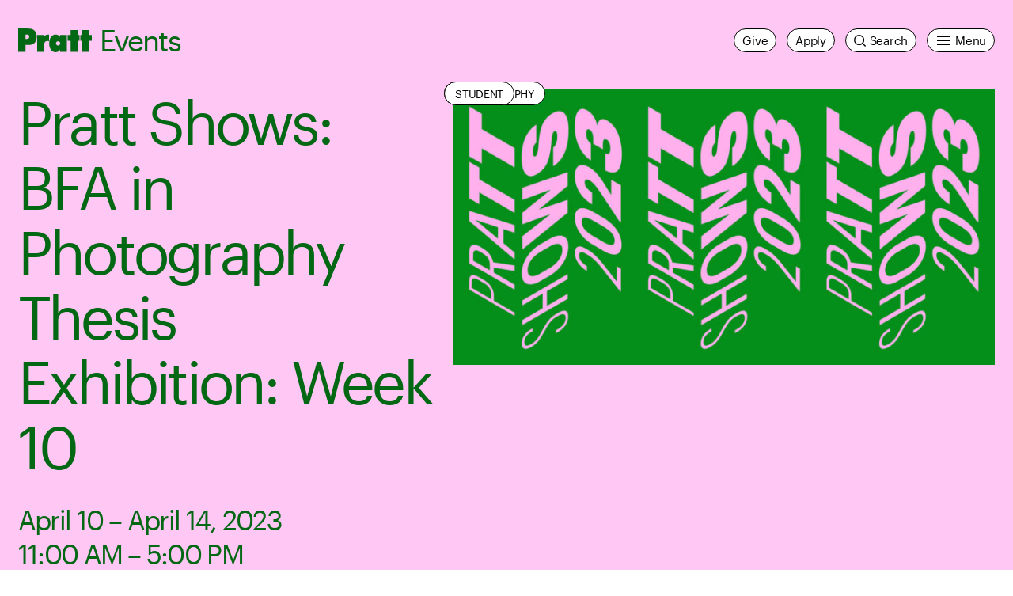

--- FILE ---
content_type: text/css
request_url: https://www.pratt.edu/wp-content/plugins/instagram-pro-by-wpzoom/dist/styles/frontend/index.css?ver=8fef9a9846d6b0c8dc75881df4e0c1e3
body_size: 336
content:
.zoom-instagram.layout-grid.featured-layout.columns-3.featured-layout-1 .zoom-instagram-widget__item:first-child,.zoom-instagram.layout-grid.featured-layout.columns-3.featured-layout-2 .zoom-instagram-widget__item:nth-child(12n+1),.zoom-instagram.layout-grid.featured-layout.columns-3.featured-layout-2 .zoom-instagram-widget__item:nth-child(12n+8),.zoom-instagram.layout-grid.featured-layout.columns-3.featured-layout-3 .zoom-instagram-widget__item:nth-child(6n+1),.zoom-instagram.layout-grid.featured-layout.columns-3.featured-layout-3 .zoom-instagram-widget__item:nth-child(6n+5){-ms-grid-row-span:2;-ms-grid-column-span:2;grid-column:span 2;grid-row:span 2}.zoom-instagram.layout-grid.featured-layout.columns-3.featured-layout-4 .zoom-instagram-widget__item:first-child,.zoom-instagram.layout-grid.featured-layout.columns-3.featured-layout-5 .zoom-instagram-widget__item:nth-child(7n+1){-ms-grid-row-span:3;-ms-grid-column-span:3;grid-column:span 3;grid-row:span 3}.zoom-instagram.layout-grid.featured-layout.columns-4.featured-layout-10 .zoom-instagram-widget__item:nth-child(10n+1),.zoom-instagram.layout-grid.featured-layout.columns-4.featured-layout-10 .zoom-instagram-widget__item:nth-child(10n+4),.zoom-instagram.layout-grid.featured-layout.columns-4.featured-layout-6 .zoom-instagram-widget__item:first-child,.zoom-instagram.layout-grid.featured-layout.columns-4.featured-layout-7 .zoom-instagram-widget__item:nth-child(14n+1),.zoom-instagram.layout-grid.featured-layout.columns-4.featured-layout-7 .zoom-instagram-widget__item:nth-child(14n+7),.zoom-instagram.layout-grid.featured-layout.columns-4.featured-layout-8 .zoom-instagram-widget__item:nth-child(10n+1),.zoom-instagram.layout-grid.featured-layout.columns-4.featured-layout-8 .zoom-instagram-widget__item:nth-child(10n+8),.zoom-instagram.layout-grid.featured-layout.columns-4.featured-layout-9 .zoom-instagram-widget__item:nth-child(6n+1),.zoom-instagram.layout-grid.featured-layout.columns-4.featured-layout-9 .zoom-instagram-widget__item:nth-child(6n+4),.zoom-instagram.layout-grid.featured-layout.columns-5.featured-layout-11 .zoom-instagram-widget__item:first-child,.zoom-instagram.layout-grid.featured-layout.columns-5.featured-layout-12 .zoom-instagram-widget__item:nth-child(9n+1),.zoom-instagram.layout-grid.featured-layout.columns-5.featured-layout-12 .zoom-instagram-widget__item:nth-child(9n+6),.zoom-instagram.layout-grid.featured-layout.columns-5.featured-layout-13 .zoom-instagram-widget__item:nth-child(14n+1),.zoom-instagram.layout-grid.featured-layout.columns-5.featured-layout-13 .zoom-instagram-widget__item:nth-child(14n+11),.zoom-instagram.layout-grid.featured-layout.columns-5.featured-layout-14 .zoom-instagram-widget__item:nth-child(38n+1),.zoom-instagram.layout-grid.featured-layout.columns-5.featured-layout-14 .zoom-instagram-widget__item:nth-child(38n+10),.zoom-instagram.layout-grid.featured-layout.columns-5.featured-layout-14 .zoom-instagram-widget__item:nth-child(38n+23),.zoom-instagram.layout-grid.featured-layout.columns-5.featured-layout-14 .zoom-instagram-widget__item:nth-child(38n+28),.zoom-instagram.layout-grid.featured-layout.columns-5.featured-layout-15 .zoom-instagram-widget__item:nth-child(28n+1),.zoom-instagram.layout-grid.featured-layout.columns-5.featured-layout-15 .zoom-instagram-widget__item:nth-child(28n+18),.zoom-instagram.layout-grid.featured-layout.columns-5.featured-layout-15 .zoom-instagram-widget__item:nth-child(28n+20),.zoom-instagram.layout-grid.featured-layout.columns-5.featured-layout-15 .zoom-instagram-widget__item:nth-child(28n+5),.zoom-instagram.layout-grid.featured-layout.columns-6.featured-layout-16 .zoom-instagram-widget__item:first-child,.zoom-instagram.layout-grid.featured-layout.columns-6.featured-layout-17 .zoom-instagram-widget__item:nth-child(12n+1),.zoom-instagram.layout-grid.featured-layout.columns-6.featured-layout-17 .zoom-instagram-widget__item:nth-child(12n+8),.zoom-instagram.layout-grid.featured-layout.columns-6.featured-layout-18 .zoom-instagram-widget__item:nth-child(18n+1),.zoom-instagram.layout-grid.featured-layout.columns-6.featured-layout-18 .zoom-instagram-widget__item:nth-child(18n+14),.zoom-instagram.layout-grid.featured-layout.columns-6.featured-layout-19 .zoom-instagram-widget__item:nth-child(48n+1),.zoom-instagram.layout-grid.featured-layout.columns-6.featured-layout-19 .zoom-instagram-widget__item:nth-child(48n+12),.zoom-instagram.layout-grid.featured-layout.columns-6.featured-layout-19 .zoom-instagram-widget__item:nth-child(48n+29),.zoom-instagram.layout-grid.featured-layout.columns-6.featured-layout-19 .zoom-instagram-widget__item:nth-child(48n+36),.zoom-instagram.layout-grid.featured-layout.columns-6.featured-layout-20 .zoom-instagram-widget__item:nth-child(36n+1),.zoom-instagram.layout-grid.featured-layout.columns-6.featured-layout-20 .zoom-instagram-widget__item:nth-child(36n+23),.zoom-instagram.layout-grid.featured-layout.columns-6.featured-layout-20 .zoom-instagram-widget__item:nth-child(36n+26),.zoom-instagram.layout-grid.featured-layout.columns-6.featured-layout-20 .zoom-instagram-widget__item:nth-child(36n+6){-ms-grid-row-span:2;-ms-grid-column-span:2;grid-column:span 2;grid-row:span 2}.zoom-instagram.layout-masonry .zoom-instagram-widget__items{display:block;overflow:hidden}.zoom-instagram.layout-masonry .zoom-instagram-widget__items .masonry-items-sizer{list-style-type:none}.zoom-instagram.layout-masonry .zoom-instagram-widget__items.zoom-instagram-widget__items--no-js{display:flex;flex-wrap:wrap;justify-content:space-between;overflow:hidden;position:relative}.zoom-instagram.layout-masonry .zoom-instagram-widget__items.zoom-instagram-widget__items--no-js li::marker{font-size:0}.zoom-instagram.layout-masonry .zoom-instagram-widget__items.zoom-instagram-widget__items--no-js .masonry-items-sizer{list-style-type:none;margin-bottom:10px}.zoom-instagram.layout-masonry .zoom-instagram-widget__items.zoom-instagram-widget__items--no-js .masonry-items-sizer img,.zoom-instagram.layout-masonry .zoom-instagram-widget__items.zoom-instagram-widget__items--no-js .zoom-instagram-widget__item img{opacity:1;transform:scale(1);transition:opacity 1s linear}.zoom-instagram.layout-masonry .zoom-instagram-widget__items .zoom-instagram-widget__item{height:auto;transform-origin:top left}.zoom-instagram.layout-masonry .zoom-instagram-widget__items .zoom-instagram-widget__item img{display:block;height:auto;-o-object-fit:unset;object-fit:unset;opacity:1;width:100%}.zoom-instagram.layout-masonry .zoom-instagram-widget__items .zoom-instagram-widget__item .zoom-instagram-link{height:100%;padding:0;width:100%}
